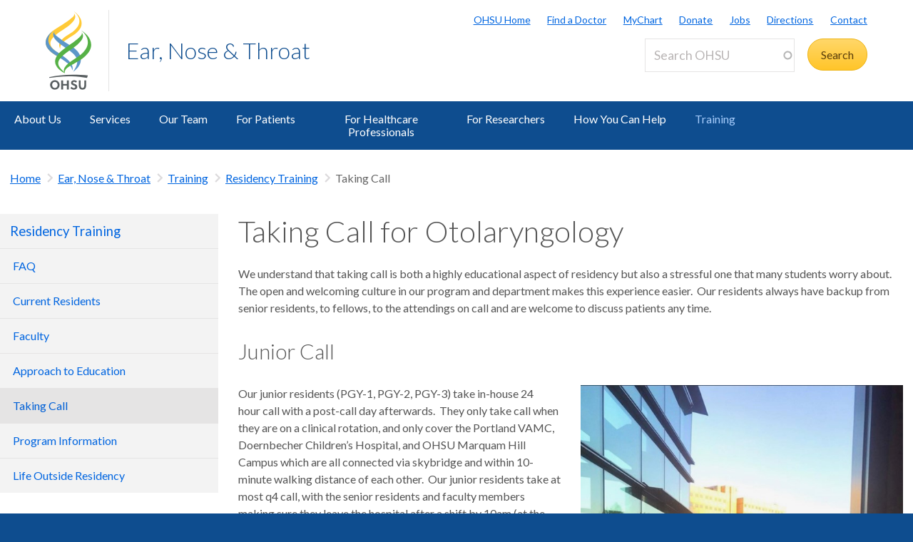

--- FILE ---
content_type: text/html; charset=UTF-8
request_url: https://www.ohsu.edu/ent/taking-call-otolaryngology
body_size: 13988
content:
<!DOCTYPE html>
<html lang="en" dir="ltr" class="no-js" data-status-code="200">
  <head>
    <title>Taking Call for Otolaryngology | OHSU</title>
      <meta charset="utf-8" />
<meta name="description" content="Information for new and incoming residents about the process and requirements for taking call as a resident" />
<link rel="canonical" href="https://www.ohsu.edu/ent/taking-call-otolaryngology" />
<meta name="Generator" content="Drupal 10 (https://www.drupal.org)" />
<meta name="MobileOptimized" content="width" />
<meta name="HandheldFriendly" content="true" />
<meta name="viewport" content="width=device-width, initial-scale=1.0" />
<meta name="Last-Modified" content="1756403421" />
<link rel="icon" href="/themes/custom/ohsu_digs/favicon.ico" type="image/vnd.microsoft.icon" />

    <script>

    window.dataLayer = window.dataLayer || [];

  const statusCode = document.documentElement.getAttribute('data-status-code');
  if (statusCode !== null ) {
    let pageError = false;
    successCodes = [
      '200',
      '403'
    ]
    if (!successCodes.includes(statusCode)) {
      pageError = true;
    }

    window.dataLayer.push({
      'event': 'initialPush',
      'pageError': pageError,
      'statusCode': statusCode,
      'location': document.title,
      'url': window.location.href
    });
  }
</script>

<script>

var loadGTM = function() {
    if (typeof jQuery !== 'undefined') {
    clearInterval(GTMtimer);
    // jQuery is defined. Let's go ahead and load the GTM script.
    (function(w,d,s,l,i){w[l]=w[l]||[];w[l].push({'gtm.start':
      new Date().getTime(),event:'gtm.js'});var f=d.getElementsByTagName(s)[0],
      j=d.createElement(s),dl=l!='dataLayer'?'&l='+l:'';j.async=true;j.src=
      'https://www.googletagmanager.com/gtm.js?id='+i+dl;f.parentNode.insertBefore(j,f);
      })(window,document,'script','dataLayer','GTM-PSRXC9B');
  }
}
var GTMtimer = setInterval(loadGTM, 200);

</script>
    <script src="https://www.googleoptimize.com/optimize.js?id=OPT-TT2KT8D"></script>    <link rel="stylesheet" media="all" href="/sites/default/files/css/css_8X5XZ6fBX5I6Qv_AnyL3IWrlCG7aQoElEw8HNgeqke0.css?delta=0&amp;language=en&amp;theme=ohsu_digs&amp;include=eJx1jksKQyEQBC8keiQZtaPC-MHWhNw-8EJINtk01bWqIKzRBSFMuLCBlAyaKIqeZLkP2F3QYEbh8almutvomz8_6wiiZsqSvGQWurTOFLVfY0-fJ2hlQTKErFi8zOrl7BFHm4oN98cbPrnR3rH3igfdtbaNdBQv_aFPAg" />
<link rel="stylesheet" media="all" href="/sites/default/files/css/css_JQBYFsUYrOgCFg1IPEUFfnbh3cIxDyfE5eMAMOR90KA.css?delta=1&amp;language=en&amp;theme=ohsu_digs&amp;include=eJx1jksKQyEQBC8keiQZtaPC-MHWhNw-8EJINtk01bWqIKzRBSFMuLCBlAyaKIqeZLkP2F3QYEbh8almutvomz8_6wiiZsqSvGQWurTOFLVfY0-fJ2hlQTKErFi8zOrl7BFHm4oN98cbPrnR3rH3igfdtbaNdBQv_aFPAg" />
<link rel="stylesheet" media="all" href="//fonts.googleapis.com/css?family=Lato:300,400,700" />
<link rel="stylesheet" media="all" href="/sites/default/files/css/css_yTCuEX4vPUCGsE2D0s-3LCA7tRS1W1xWVE3FFlA52lo.css?delta=3&amp;language=en&amp;theme=ohsu_digs&amp;include=eJx1jksKQyEQBC8keiQZtaPC-MHWhNw-8EJINtk01bWqIKzRBSFMuLCBlAyaKIqeZLkP2F3QYEbh8almutvomz8_6wiiZsqSvGQWurTOFLVfY0-fJ2hlQTKErFi8zOrl7BFHm4oN98cbPrnR3rH3igfdtbaNdBQv_aFPAg" />
<link rel="stylesheet" media="print" href="/sites/default/files/css/css_FOM66hdZwt3BHooopTt7fy9cIOcHo6c7iDjrgfGF9ug.css?delta=4&amp;language=en&amp;theme=ohsu_digs&amp;include=eJx1jksKQyEQBC8keiQZtaPC-MHWhNw-8EJINtk01bWqIKzRBSFMuLCBlAyaKIqeZLkP2F3QYEbh8almutvomz8_6wiiZsqSvGQWurTOFLVfY0-fJ2hlQTKErFi8zOrl7BFHm4oN98cbPrnR3rH3igfdtbaNdBQv_aFPAg" />
<link rel="stylesheet" media="all" href="/sites/default/files/css/css_BpVBa6owSpWRJsNll8_LhjCmKJXUjCz-61hWPoI7e2w.css?delta=5&amp;language=en&amp;theme=ohsu_digs&amp;include=eJx1jksKQyEQBC8keiQZtaPC-MHWhNw-8EJINtk01bWqIKzRBSFMuLCBlAyaKIqeZLkP2F3QYEbh8almutvomz8_6wiiZsqSvGQWurTOFLVfY0-fJ2hlQTKErFi8zOrl7BFHm4oN98cbPrnR3rH3igfdtbaNdBQv_aFPAg" />

    
    </head>

    
  
        
    
  <body class="page-ent-taking-call-otolaryngology section-ent type-basic_page template-interior-full-width path-group role--anonymous sidebar-first">

  <nav id="skip" class="skip-links" aria-label="OHSU skip navigation">
  <a href="#main-content" class="skip-links__link">
    Skip to main content
  </a>
  <a href="#nav-main" class="skip-links__link">
    Skip to main navigation
  </a>
</nav>
      <!-- Google Tag Manager (noscript) -->
<noscript>
  <iframe
    src="https://www.googletagmanager.com/ns.html?id=GTM-PSRXC9B"
    height="0"
    width="0"
    title="Intentionally blank"
    style="display:none;visibility:hidden"
    aria-hidden="true"></iframe>
</noscript>
<!-- End Google Tag Manager (noscript) -->
  
    
      <div class="dialog-off-canvas-main-canvas" data-off-canvas-main-canvas>
    
        



<div  id="block-views-block-alert-banner-site-wide-alert-block" class="block views-element-container">
  
    
      <div><div class="view view-alert-banner view-id-alert_banner view-display-id-site_wide_alert_block js-view-dom-id-75cf69e31adc72e6386643ef9d4cef0235861ca0914e6551a72dc70cc4e36046">
  
    
        <div class="view-filters">
      
    </div>
    
  
          </div>
</div>

  </div>


  
      <svg class="print-only logo--print" viewBox="-30 60 297.613 173.693" xmlns="http://www.w3.org/2000/svg">
  <path d="M103.778 240.634c-32.982 0-64.82 3.56-90.538 9.455l1.117 3.182c25.004-4.509 54.279-7.338 85.446-6.32 20.399.671 39.852 3.33 57.768 6.32l3.366-9.512c-17.802-2.33-37.053-3.125-57.16-3.125M43.457 62.519c73.743-45.254 66.855-50.554 64.076-54.634l.207-.14c5.38 4.588 18.799 24.092-41.512 61.59-54.8 34.074-58.325 55.269-33.883 77.162 6.188 5.543 8.168 6.31 18.348 12.464l-7.869 10.218c-11.928-7.544-90.468-48.847.633-106.66"/>
  <path d="M97.18 131.045C24.99 85.76 31.32 81.34 34.06 77.325l-.205-.142c-5.302 4.512-17.895 23.728 41.523 60.604 57.176 35.487 51.158 57.84 30.081 91.052.02.223-.277.396-.262.573 28.843-19.636 51.298-61.16-8.018-98.367"/>
  <path d="M55.845 143.005C46.83 122.823 50.48 110.417 92.18 84.72 156.567 45.027 118.67 8.456 108.423.133l.199-.126c11.955 6.704 61.342 49.981-5.892 92.144-30.843 19.365-49.687 30.685-46.885 50.854m57.059 36.208c-37.047 22.848-50.847 41.251-40.037 55.98-3.17-20.297 25.566-29.441 55.096-48.14 88.186-55.837 24.664-106.508 7.892-114.857l-.279.157c14.41 10.399 59.505 55.972-22.672 106.86"/>
  <path d="M101.178 225.295l-.012-.213c9.001-20.175-13.441-43.334-55.131-69.035-64.41-39.699-24.09-77.511-13.838-85.834l-2.6 1.914c-14.343 10.753-61.789 50.041 5.451 92.208 30.85 19.363 68.915 40.801 66.13 60.97"/>
  <path d="M78.493 135.837c68.04-45.252 60.822-52.029 58.268-56.126l.203-.131c4.959 4.581 19.645 24.14-36.003 61.628-64.484 43.467-64.297 58.56-30.698 89.145l2.623 4.916c-14.301-7.714-78.612-43.28 5.68-99.358m-43.42 132.114c-6.125 0-10.57 5.137-10.57 11.707 0 6.57 4.445 11.707 10.57 11.707 6.076 0 10.522-5.137 10.522-11.707 0-6.57-4.446-11.707-10.522-11.707m0 29.588c-10.275 0-18.13-8.003-18.13-17.881 0-9.88 7.855-17.883 18.13-17.883 10.225 0 18.08 8.002 18.08 17.883 0 9.878-7.855 17.88-18.08 17.88m45.957-.591v-14.819h-14.67v14.82h-7.065v-34.58h7.064v13.782h14.671v-13.781h7.064v34.578m20.21-29.145c-2.37 0-4.496 1.186-4.496 3.458 0 2.668 3.26 3.408 5.928 4.348 4.89 1.678 10.768 3.95 10.768 11.213 0 7.508-7.063 10.719-13.09 10.719-5.334 0-9.483-2.026-13.238-5.779l4.693-4.596c2.815 2.719 4.988 4.348 8.595 4.348 2.765 0 5.483-1.333 5.483-4.397 0-2.963-3.162-4.1-6.67-5.385-4.494-1.678-9.533-3.654-9.533-10.274 0-6.57 5.582-9.683 11.312-9.683 4.446 0 7.953 1.435 11.461 4.102l-4.05 5.038c-1.927-1.63-4.496-3.112-7.163-3.112m45.933 12.844c0 10.867-4.15 16.893-14.029 16.893-9.682 0-13.833-6.026-13.833-16.893v-18.277h7.064v19.215c0 6.62 2.668 9.78 6.868 9.78 4.197 0 6.865-3.16 6.865-9.78v-19.215h7.064"/>
</svg>

<header id="header" class="header site-header" aria-label="Site header">

  <div class="layout-full-width header-title-wrap ">

    <div class="title-bar-wrap">
      <div class="title-bar-inner-wrap">

        <div class="nav-home">
          <a href="/" title="OHSU Home" rel="home" class="nav-logo">
    <svg xmlns="http://www.w3.org/2000/svg" viewBox="0 0 174 298" role="img" aria-labelledby="logo--header">
    <title id="logo--header">OHSU Home</title>
    <desc>Link to OHSU Home</desc>
    <path class="logo__yellow logo__yellow-left" d="M43.457 62.519c73.743-45.254 66.855-50.554 64.076-54.634l.207-.14c5.38 4.588 18.799 24.092-41.512 61.59-54.8 34.074-58.325 55.269-33.883 77.162 6.188 5.543 8.168 6.31 18.348 12.464l-7.869 10.218c-11.928-7.544-90.468-48.847.633-106.66" fill="#ffca38"/>
    <path class="logo__yellow logo__yellow-inner" d="M55.845 143.005C46.83 122.823 50.48 110.417 92.18 84.72 156.567 45.027 118.67 8.456 108.423.133l.199-.126c11.955 6.704 61.342 49.981-5.892 92.144-30.843 19.365-49.687 30.685-46.885 50.854" fill="#ffca38"/>
    <path class="logo__blue logo__blue-inner" d="M97.18 131.045C24.99 85.76 31.32 81.34 34.06 77.325l-.205-.142c-5.302 4.512-17.895 23.728 41.523 60.604 57.176 35.487 51.158 57.84 30.081 91.052.02.223-.277.396-.262.573 28.843-19.636 51.298-61.16-8.018-98.367" fill="#5d97c9"/>
    <path class="logo__blue logo__blue-left" d="M101.178 225.295l-.012-.213c9.001-20.175-13.441-43.334-55.131-69.035-64.41-39.699-24.09-77.511-13.838-85.834l-2.6 1.914c-14.343 10.753-61.789 50.041 5.451 92.208 30.85 19.363 68.915 40.801 66.13 60.97" fill="#5d97c9"/>
    <path class="logo__green logo__green-right" d="M112.904 179.213c-37.047 22.848-50.847 41.251-40.037 55.98-3.17-20.297 25.566-29.441 55.096-48.14 88.186-55.837 24.664-106.508 7.892-114.857l-.279.157c14.41 10.399 59.505 55.972-22.672 106.86" fill="#56b146"/>
    <path class="logo__green logo__green-inner" d="M78.493 135.837c68.04-45.252 60.822-52.029 58.268-56.126l.203-.131c4.959 4.581 19.645 24.14-36.003 61.628-64.484 43.467-64.297 58.56-30.698 89.145l2.623 4.916c-14.301-7.714-78.612-43.28 5.68-99.358" fill="#56b146"/>
    <path class="logo__swoosh" d="M103.778 240.634c-32.982 0-64.82 3.56-90.538 9.455l1.117 3.182c25.004-4.509 54.279-7.338 85.446-6.32 20.399.671 39.852 3.33 57.768 6.32l3.366-9.512c-17.802-2.33-37.053-3.125-57.16-3.125" fill="#585e60"/>
    <path class="logo__letters" d="M35.146 268.025c-6.125 0-10.57 5.137-10.57 11.707 0 6.57 4.445 11.707 10.57 11.707 6.076 0 10.522-5.137 10.522-11.707 0-6.57-4.446-11.707-10.522-11.707m0 29.588c-10.275 0-18.13-8.003-18.13-17.881 0-9.88 7.855-17.883 18.13-17.883 10.225 0 18.08 8.002 18.08 17.883 0 9.878-7.855 17.88-18.08 17.88m45.957-.591v-14.819h-14.67v14.82h-7.065v-34.58h7.064v13.782h14.671v-13.781h7.064v34.578m20.21-29.145c-2.37 0-4.496 1.186-4.496 3.458 0 2.668 3.26 3.408 5.928 4.348 4.89 1.678 10.768 3.95 10.768 11.213 0 7.508-7.063 10.719-13.09 10.719-5.334 0-9.483-2.026-13.238-5.779l4.693-4.596c2.815 2.719 4.988 4.348 8.595 4.348 2.765 0 5.483-1.333 5.483-4.397 0-2.963-3.162-4.1-6.67-5.385-4.494-1.678-9.533-3.654-9.533-10.274 0-6.57 5.582-9.683 11.312-9.683 4.446 0 7.953 1.435 11.461 4.102l-4.05 5.038c-1.927-1.63-4.496-3.112-7.163-3.112m45.933 12.844c0 10.867-4.15 16.893-14.029 16.893-9.682 0-13.833-6.026-13.833-16.893v-18.277h7.064v19.215c0 6.62 2.668 9.78 6.868 9.78 4.197 0 6.865-3.16 6.865-9.78v-19.215h7.064" fill="#585e60"/>
  </svg></a>

          
<h1 class="header-title no-parent-url">
    <em class="header-title__name">
    <a class="header-title__link" href="/ent">Ear, Nose &amp; Throat</a>
  </em>
</h1>

        </div><!-- / .nav-home -->

        
<nav class="nav-utility">
      <div class="append-around-high-resolution" data-set="nav-tertiary-links"></div>
  
      <div class="append-around-high-resolution" data-set="search"></div>
  </nav><!-- / nav-utility -->

<div class="nav-options">
      <label for="search--trigger">
      <svg viewBox="0 0 15 15" xmlns="http://www.w3.org/2000/svg">
        <title>Search icon</title>
        <desc>Show search input</desc>
        <path d="M5.82 1.79a4.029 4.029 0 0 1 3.409 6.16l-.37.58-.51.41a3.97 3.97 0 0 1-2.529.9 4.029 4.029 0 0 1-4.031-4.02c0-2.22 1.81-4.03 4.031-4.03m0-1.79A5.825 5.825 0 0 0 0 5.82c0 3.21 2.609 5.81 5.82 5.81 1.389 0 2.659-.48 3.659-1.29.04.08.08.16.151.23l3.629 3.62a1.016 1.016 0 0 0 1.441 0c.399-.4.399-1.05 0-1.45l-3.62-3.62a.958.958 0 0 0-.34-.22c.569-.9.89-1.95.89-3.08C11.63 2.61 9.03 0 5.82 0"
        fill="#0e4d8f" fill-rule="evenodd"/>
      </svg>
    </label>
      <label for="main-nav--trigger" id="main-nav--trigger__label"><span>Menu</span></label>
</div><!-- / nav-options -->

      </div><!-- / title-bar-inner-wrap -->
    </div><!-- / title-bar-wrap -->

	</div><!-- / layout-full-width header-title-wrap -->


  <div class="layout-full-width nav-sticky">

        

<div class="layout-inner-wrap-flush append-around-low-resolution" data-set="search">

    <input
    aria-label="Toggle search form"
    id="search--trigger"
    class="search--trigger toggle-trigger"
    type="checkbox"
    value="Toggle search form" />

  <div class="form-site-search">
      



<div  data-drupal-selector="search-api-page-block-form-search-ohsu" id="block-header-search-form" class="block search-api-page-block-form-search-ohsu search-api-page-block-form search-form search-block-form container-inline">
  
    
      <form action="/search" method="get" id="search-api-page-block-form-search-ohsu" accept-charset="UTF-8">
  <div class="js-form-item form-item js-form-type-search-api-autocomplete form-type-search-api-autocomplete js-form-item-keys form-item-keys form-no-label form--site-search">
  <div class="input-group">
        

<input title="Enter the terms you wish to search for." data-drupal-selector="edit-keys" data-search-api-autocomplete-search="search_ohsu" class="form-autocomplete form-text form--site-search__input" data-autocomplete-path="/search_api_autocomplete/search_ohsu" type="text" id="edit-keys" name="keys" value="" size="15" maxlength="128" placeholder="Search OHSU" aria-label="Search OHSU" />



  </div>
  <label for="edit-keys" class="site-search__label">Enter keywords</label>
</div>
<div data-drupal-selector="edit-actions" class="form-actions js-form-wrapper form-wrapper" id="edit-actions"><input class="btn--site-search button js-form-submit form-submit" data-drupal-selector="edit-submit" type="submit" id="edit-submit" value="Search" />
</div>

</form>

  </div>


  </div>

</div><!-- / layout-inner-wrap-flush -->


    <div class="layout-inner-wrap-flush nav-wrap">

                      



<div  id="block-groupcontentsubmenublock" class="block">
  
    
      
<nav id="nav-main">
    <input
    type="checkbox"
    id="main-nav--trigger"
    aria-labelledby="main-nav--trigger__label"
    class="toggle-trigger main-nav--trigger" />

      
  
                          
    <ul class="nav-main">

    
            <li class="nav-main__item nav-main__item--is-parent nav-main__item--expanded">
        <a href="/ent/about-us" title="About Us" class="nav-main__link" hreflang="en" data-drupal-link-system-path="group/1091/content/24856">About Us</a>
                      
  
                          
    <ul class="nav-main__sub-list">

    
            <li class="nav-main__sub-item">
        <a href="/ent/contact" title="Contact Us" class="nav-main__sub-link" hreflang="en" data-drupal-link-system-path="group/1091/content/25376">Contact Us</a>
              </li>
    
            <li class="nav-main__sub-item nav-main__sub-item--collapsed">
        <a href="/ent/diversity-equity-inclusion-and-belonging" title="Diversity, Equity, and Inclusion" class="nav-main__sub-link" hreflang="en" data-drupal-link-system-path="group/1091/content/164841">Diversity, Equity, and Inclusion</a>
              </li>
        </ul>
  
              </li>
    
            <li class="nav-main__item nav-main__item--is-parent nav-main__item--expanded">
        <a href="/ent/ent-services" title="Services provided by Oregon Health and Science University Ear, Nose, and Throat" class="nav-main__link" hreflang="en" data-drupal-link-system-path="group/1091/content/24841">Services</a>
                      
  
                          
    <ul class="nav-main__sub-list">

    
            <li class="nav-main__sub-item nav-main__sub-item--collapsed">
        <a href="/ent/facial-plastic-reconstructive-surgery" title="Facial Plastic and Reconstructive Surgery" class="nav-main__sub-link" hreflang="en" data-drupal-link-system-path="group/1091/content/24846">Facial Plastic &amp; Reconstructive Surgery</a>
              </li>
    
            <li class="nav-main__sub-item nav-main__sub-item--collapsed">
        <a href="/ent/head-and-neck-surgery-cancer" title="Head and Neck Surgery/Cancer" class="nav-main__sub-link" hreflang="en" data-drupal-link-system-path="group/1091/content/31076">Head and Neck Surgery/Cancer</a>
              </li>
    
            <li class="nav-main__sub-item nav-main__sub-item--collapsed">
        <a href="/ent/hearing-balance-and-cochlear-implants" title="Hearing, Balance &amp; Cochlear Implants information and providers" class="nav-main__sub-link" hreflang="en" data-drupal-link-system-path="group/1091/content/31051">Hearing, Balance &amp; Cochlear Implants</a>
              </li>
    
            <li class="nav-main__sub-item nav-main__sub-item--collapsed">
        <a href="/ent/northwest-clinic-voice-and-swallowing" title="NW Clinic for Voice &amp; Swallowing" class="nav-main__sub-link" hreflang="en" data-drupal-link-system-path="group/1091/content/32321">NW Clinic for Voice &amp; Swallowing</a>
              </li>
    
            <li class="nav-main__sub-item nav-main__sub-item--collapsed">
        <a href="/ent/oregon-sinus-center" title="Oregon Sinus Center" class="nav-main__sub-link" hreflang="en" data-drupal-link-system-path="group/1091/content/33331">Oregon Sinus Center</a>
              </li>
    
            <li class="nav-main__sub-item nav-main__sub-item--collapsed">
        <a href="/ent/pediatric-ear-nose-throat" title="Pediatric Ear, Nose, &amp; Throat" class="nav-main__sub-link" hreflang="en" data-drupal-link-system-path="group/1091/content/35731">Pediatric Ear, Nose, &amp; Throat</a>
              </li>
    
            <li class="nav-main__sub-item">
        <a href="/ent/snoring-and-sleep-disorders" title="Snoring and Sleep Disorders" class="nav-main__sub-link" hreflang="en" data-drupal-link-system-path="group/1091/content/70046">Snoring and Sleep Disorders</a>
              </li>
    
            <li class="nav-main__sub-item nav-main__sub-item--collapsed">
        <a href="/ent/thyroid-and-parathyroid-center" title="Thyroid &amp; Parathyroid Center" class="nav-main__sub-link" hreflang="en" data-drupal-link-system-path="group/1091/content/39616">Thyroid &amp; Parathyroid Center</a>
              </li>
        </ul>
  
              </li>
    
            <li class="nav-main__item">
        <a href="/ent/our-team" title="Our Team" class="nav-main__link" hreflang="en" data-drupal-link-system-path="group/1091/content/24966">Our Team</a>
              </li>
    
            <li class="nav-main__item">
        <a href="/ent/patients" title="For Patients" class="nav-main__link" hreflang="en" data-drupal-link-system-path="group/1091/content/25351">For Patients</a>
              </li>
    
            <li class="nav-main__item">
        <a href="/ent/healthcare-professionals" title="For Healthcare Professionals" class="nav-main__link" hreflang="en" data-drupal-link-system-path="group/1091/content/25356">For Healthcare Professionals</a>
              </li>
    
            <li class="nav-main__item nav-main__item--is-parent nav-main__item--expanded">
        <a href="/ent/researchers" title="For Researchers" class="nav-main__link" hreflang="en" data-drupal-link-system-path="group/1091/content/25361">For Researchers</a>
                      
  
                          
    <ul class="nav-main__sub-list">

    
            <li class="nav-main__sub-item nav-main__sub-item--collapsed">
        <a href="/ent/clinical-research" title="Outcomes and Clinical Research" class="nav-main__sub-link" hreflang="en" data-drupal-link-system-path="group/1091/content/29436">Clinical Research</a>
              </li>
    
            <li class="nav-main__sub-item">
        <a href="/node/63291" title="Oregon Hearing Research Center" class="nav-main__sub-link" data-drupal-link-system-path="node/63291">OHRC Research</a>
              </li>
    
            <li class="nav-main__sub-item">
        <a href="/node/64671" title="Cochlear Implant and Hearing Aid Research Lab" class="nav-main__sub-link" data-drupal-link-system-path="node/64671">Cochlear Implant Research</a>
              </li>
        </ul>
  
              </li>
    
            <li class="nav-main__item">
        <a href="/ent/how-you-can-help" title="How You Can Help" class="nav-main__link" hreflang="en" data-drupal-link-system-path="group/1091/content/25371">How You Can Help</a>
              </li>
    
            <li class="nav-main__item nav-main__item--is-parent nav-main__item--expanded nav-main__item--active-trail">
        <a href="/ent/training" title="Training" class="nav-main__link" hreflang="en" data-drupal-link-system-path="group/1091/content/39676">Training</a>
                      
  
                          
    <ul class="nav-main__sub-list">

    
            <li class="nav-main__sub-item nav-main__sub-item--collapsed">
        <a href="/ent/fellowship-training" title="Fellowship Training" class="nav-main__sub-link" hreflang="en" data-drupal-link-system-path="group/1091/content/39736">Fellowship Training</a>
              </li>
    
            <li class="nav-main__sub-item nav-main__sub-item--collapsed">
        <a href="/ent/medical-student-education" title="Medical Student Education" class="nav-main__sub-link" hreflang="en" data-drupal-link-system-path="group/1091/content/40671">Medical Student Education</a>
              </li>
    
            <li class="nav-main__sub-item nav-main__sub-item--collapsed nav-main__sub-item--active-trail">
        <a href="/ent/welcome-ohsu-oto-hns" class="nav-main__sub-link" hreflang="en" data-drupal-link-system-path="group/1091/content/111661">Residency Training</a>
              </li>
        </ul>
  
              </li>
        </ul>
  

        <div class="mobile-only">
        <div class="append-around-low-resolution" data-set="nav-tertiary-links">
  <nav  id="block-nav-persistent" class="nav-tertiary block block-menu navigation menu--menu--persistent-header">

              

  
  
            <ul class="menu nav-tertiary__list">
                    <li class="menu-item nav-tertiary__item">
        <a href="https://www.ohsu.edu" title="OHSU Homepage" class="nav-tertiary__link">OHSU Home</a>
              </li>
                <li class="menu-item nav-tertiary__item">
        <a href="/health/find-a-doctor" title="Find a Doctor" class="nav-tertiary__link" data-drupal-link-system-path="group/466/content/109491">Find a Doctor</a>
              </li>
                <li class="menu-item nav-tertiary__item">
        <a href="https://mychartweb.ohsu.edu/mychart/" title="MyChart" class="nav-tertiary__link">MyChart</a>
              </li>
                <li class="menu-item nav-tertiary__item">
        <a href="https://give.ohsufoundation.org?utm_source=ohsu-edu&amp;utm_medium=referral&amp;utm_content=ohsu-header&amp;utm_campaign=ohsu_internal_promos" title="Donate to OHSU" class="nav-tertiary__link">Donate</a>
              </li>
                <li class="menu-item nav-tertiary__item">
        <a href="/human-resources" title="OHSU Jobs" class="nav-tertiary__link" data-drupal-link-system-path="group/261">Jobs</a>
              </li>
                <li class="menu-item nav-tertiary__item">
        <a href="/visit/locations-and-directions" title="Directions to OHSU" class="nav-tertiary__link" data-drupal-link-system-path="group/106/content/3636">Directions</a>
              </li>
                <li class="menu-item nav-tertiary__item">
        <a href="/about/contact-us" title="Contact OHSU" class="nav-tertiary__link" data-drupal-link-system-path="group/81/content/951">Contact</a>
              </li>
        </ul>
  


    
  </nav><!-- / nav-tertiary -->
</div> <!-- / append-around-low-resolution -->


    </div>
  </nav>


  </div>


      
    </div><!-- / layout-inner-wrap-flush.nav-wrap -->

  </div><!-- / layout-full-width.nav-sticky -->

</header>  
  <main class="layout-full-width main-content">

      


        
    <div class="layout-inner-wrap-flush">

          <div class="region region--highlighted">
        <aside class="region--highlighted__inner layout-full-width layout-container clearfix">
            <div data-drupal-messages-fallback class="hidden"></div>


        </aside>
      </div>
    
          <div class="region region--featured-top">
        <aside class="region--featured-top__inner layout-full-width layout-container clearfix">
            

        </aside>
      </div>
    
              <nav class="nav-breadcrumbs">
          



<div  id="block-groupcontentsubmenubreadcrumbsblock" class="block">
  
    
      

  
  
      <ul class="nav-breadcrumbs__list menu main__list">

            <li class="nav-breadcrumbs__item nav-breadcrumbs__item--1 menu-item main__item menu-item--active-trail">
        <a href="https://www.ohsu.edu/" class="main__link">Home</a>
      </li>

          
              <li class="nav-breadcrumbs__item nav-breadcrumbs__item--2 menu-item main__item menu-item--active-trail">
            <a href="/ent" title="Ear, Nose &amp; Throat" class="main__link" hreflang="en" data-drupal-link-system-path="group/1091">Ear, Nose &amp; Throat</a>
        </li>
                
              <li class="nav-breadcrumbs__item nav-breadcrumbs__item--3 menu-item main__item menu-item--active-trail">
            <a href="/ent/training" title="Training" class="main__link" hreflang="en" data-drupal-link-system-path="group/1091/content/39676">Training</a>
        </li>
                
              <li class="nav-breadcrumbs__item nav-breadcrumbs__item--4 menu-item main__item menu-item--active-trail">
            <a href="/ent/welcome-ohsu-oto-hns" class="main__link" hreflang="en" data-drupal-link-system-path="group/1091/content/111661">Residency Training</a>
        </li>
                
                      <li class="nav-breadcrumbs__item nav-breadcrumbs__item--5 menu-item main__item menu-item--active-trail nav-breadcrumbs__item--active nav-active">
          Taking Call
        </li>
              </ul>
  


  </div>


      </nav>
    
          <div class="layout-secondary">
          
<div id="sidebarNavigationWrapper">
  <h3 class="nav-sidebar__section-heading">
    <a href="/ent/welcome-ohsu-oto-hns">Residency Training</a>
  </h3>

      <a class="nav-sidebar__toggle ga-nav-plus" href="#">Residency Training</a>

    
  

<div  id="block-healthgroupsubmenusidebarblock" class="block">
  
    
      



<nav id="nav-sidebar" class="nav-sidebar__wrap">
      
      
                          
    <ul class="nav-sidebar">

                <li class="nav-sidebar__item">
        <a href="/ent/general-ent-application-faq" class="nav-sidebar__link" hreflang="en" data-drupal-link-system-path="group/1091/content/115671">FAQ</a>
              </li>
                <li class="nav-sidebar__item">
        <a href="/ent/otolaryngology-program-residents" title="Current Residents" class="nav-sidebar__link" hreflang="en" data-drupal-link-system-path="group/1091/content/43696">Current Residents</a>
              </li>
                <li class="nav-sidebar__item nav-sidebar__item--is-parent">
        <a href="/ent/faculty-0" class="nav-sidebar__link" hreflang="en" data-drupal-link-system-path="group/1091/content/115151">Faculty</a>
                      
      
                          
    <ul class="nav-sidebar__sub-list">

                <li class="nav-sidebar__sub-item">
        <a href="/ent/otolaryngology-faculty" title="Video Interviews" class="nav-sidebar__sub-link" hreflang="en" data-drupal-link-system-path="group/1091/content/174751">Meet the Faculty</a>
              </li>
        </ul>
  
              </li>
                <li class="nav-sidebar__item nav-sidebar__item--is-parent">
        <a href="/ent/approach-education" class="nav-sidebar__link" hreflang="en" data-drupal-link-system-path="group/1091/content/114961">Approach to Education</a>
                      
      
                          
    <ul class="nav-sidebar__sub-list">

                <li class="nav-sidebar__sub-item">
        <a href="/ent/resident-research" class="nav-sidebar__sub-link" hreflang="en" data-drupal-link-system-path="group/1091/content/111846">Resident Research</a>
              </li>
        </ul>
  
              </li>
                <li class="nav-sidebar__item nav-sidebar__item--expanded nav-open nav-sidebar__item--active-trail nav-sidebar__item--active nav-active">
        <a href="/ent/taking-call-otolaryngology" class="nav-sidebar__link is-active" hreflang="en" data-drupal-link-system-path="group/1091/content/115541" aria-current="page">Taking Call</a>
              </li>
                <li class="nav-sidebar__item nav-sidebar__item--is-parent">
        <a href="/ent/program-information" class="nav-sidebar__link" hreflang="en" data-drupal-link-system-path="group/1091/content/115681">Program Information</a>
                      
      
                          
    <ul class="nav-sidebar__sub-list">

                <li class="nav-sidebar__sub-item">
        <a href="/ent/program-staff-and-leadership" class="nav-sidebar__sub-link" hreflang="en" data-drupal-link-system-path="group/1091/content/111731">Staff and Leadership</a>
              </li>
                <li class="nav-sidebar__sub-item">
        <a href="/ent/residency-program-aims-activities" class="nav-sidebar__sub-link" hreflang="en" data-drupal-link-system-path="group/1091/content/85381">Aims &amp; Activities</a>
              </li>
                <li class="nav-sidebar__sub-item">
        <a href="/ent/resident-wellness" class="nav-sidebar__sub-link" hreflang="en" data-drupal-link-system-path="group/1091/content/115301">Resident Wellness</a>
              </li>
                <li class="nav-sidebar__sub-item">
        <a href="/ent/applying-and-interviewing-ohsu" class="nav-sidebar__sub-link" hreflang="en" data-drupal-link-system-path="group/1091/content/116231">Applying and Interviewing</a>
              </li>
                <li class="nav-sidebar__sub-item">
        <a href="/ent/diversity-equity-inclusion-and-belonging-education" class="nav-sidebar__sub-link" hreflang="en" data-drupal-link-system-path="group/1091/content/166191">Diversity, Equity, and Inclusion</a>
              </li>
        </ul>
  
              </li>
                <li class="nav-sidebar__item">
        <a href="/ent/life-outside-residency" class="nav-sidebar__link" hreflang="en" data-drupal-link-system-path="group/1091/content/111856">Life Outside Residency</a>
              </li>
        </ul>
  
</nav>


  </div>
</div>



      </div>
    
    
      <article class="layout-primary">
        <a id="main-content" tabindex="-1"></a>
          <div class="region region--content">
    



<div  id="block-ohsu-digs-content" class="block">
  
    
      <div class="group-content group-content--full">

    
        

    <div>
        
<article class="node-moderation-state--published node node--type-basic-page node--view-mode-default clearfix">

    
      <header class="node__header">
    
      <h1 class="node__title">
        
  Taking Call for Otolaryngology

      </h1>
    
  </header>
    <div class="node__content clearfix">
        

  <div id="section-1223001" class="paragraph paragraph--type--text-block paragraph--view-mode--default">
          
  <p>We understand that taking call is both a highly educational aspect of residency but also a stressful one that many students worry about.&nbsp; The open and welcoming culture in our program and department makes this experience easier.&nbsp; Our residents always have backup from senior residents, to fellows, to the attendings on call and are welcome to discuss patients any time.&nbsp; </p>




      </div>

  

  <div id="section-1228261" class="paragraph paragraph--type--p-heading-main paragraph--view-mode--default">
          
  <h2>Junior Call</h2>




      </div>

  



    
<section class="image-with-text image-with-text--right-aligned">
                
<figure  id="section-1228271" class="image-with-text__image" >
                
  
<picture
   class="image-with-text__image__image"
>
      
<img
   class="image-with-text__image__img"
      src="/sites/default/files/2020-09/On%20Call.jpg"
      alt="on call photo"
    />
</picture>
        
      <figcaption  class="image-with-text__image__caption">
      The view from the resident call room at dusk
    </figcaption>
  </figure>
                                <div class="image-with-text__content">
              
  <p>Our junior residents (PGY-1, PGY-2, PGY-3) take in-house&nbsp;24 hour&nbsp;call with a post-call day afterwards.&nbsp; They only take call when they are on a clinical rotation, and only cover the Portland VAMC, Doernbecher Children’s Hospital, and OHSU Marquam Hill Campus which are all connected via skybridge and within 10-minute walking distance of each other.&nbsp; Our junior residents take at most q4 call, with the senior residents and faculty members making sure they leave the hospital after a shift by 10am (at the latest) and have a full day post call to rest and recuperate.&nbsp; While on call residents have immediately available backup from senior residents, fellows, and attendings, so they are rarely alone in the experience.&nbsp;</p>




          </div>
</section>

  

  <div id="section-1223011" class="paragraph paragraph--type--text-block paragraph--view-mode--default">
          
  <h2>Senior Call</h2>




  <p>Our senior residents (PGY-4, PGY-5) are on backup home-call one week at a time when they are on an OHSU or VA rotation, they are removed from the call pool when they are on a rotation at Kaiser or Legacy Emanuel.&nbsp; They are always willing and welcoming to receiving a call from their junior counterpart.</p>




      </div>

  

  <div id="section-1223016" class="paragraph paragraph--type--text-block paragraph--view-mode--default">
          
  <h2>Trauma Call</h2>




  <p>The department covers facial trauma call 10 days out of every month.&nbsp; This experience prepares our residents to cover call for hospitals in their future careers and also helps them hone their reconstructive skill set.&nbsp; During the day this schedule is covered by the resident on the facial plastic surgery rotation, and is covered by the junior and senior on call at night.&nbsp;</p>




      </div>

  

  <div id="section-1228276" class="paragraph paragraph--type--text-block paragraph--view-mode--default">
          
  <h2>Day Consults</h2>




  <p>To support the junior resident on call’s educational experience day consults are taken by the PGY-1 on the Head and Neck Surgery Rotation after that resident has met the graduated responsibility requirements that the program has developed. When there isn’t a PGY-1 on this service or it’s too early in the year then day consults are covered on a rolling basis by the residents on other services.</p>




      </div>


    </div>

  
</article>

    </div>

</div>

  </div>

  </div>

      </article>

      
    </div>
  </main> <!-- /.layout-full-width .main-content -->
  



<footer class="site-footer">
  <div class="layout-inner-wrap">
    <div class="footer-about site-footer__about">
      <a href="/" class="ga-nav-footer ga-nav-footer__logo footer-logo site-footer__logo">
        <svg xmlns="http://www.w3.org/2000/svg" viewBox="0 0 173.693 297.613"  role="img" aria-labelledby="ohsu-logo-footer">
          <title id="ohsu-logo-footer">OHSU flame logo in white</title>
          <g fill="#fff">
            <path d="M103.778 240.634c-32.982 0-64.82 3.56-90.538 9.455l1.117 3.182c25.004-4.509 54.279-7.338 85.446-6.32 20.399.671 39.852 3.33 57.768 6.32l3.366-9.512c-17.802-2.33-37.053-3.125-57.16-3.125M43.457 62.519c73.743-45.254 66.855-50.554 64.076-54.634l.207-.14c5.38 4.588 18.799 24.092-41.512 61.59-54.8 34.074-58.325 55.269-33.883 77.162 6.188 5.543 8.168 6.31 18.348 12.464l-7.869 10.218c-11.928-7.544-90.468-48.847.633-106.66"/>
            <path d="M97.18 131.045C24.99 85.76 31.32 81.34 34.06 77.325l-.205-.142c-5.302 4.512-17.895 23.728 41.523 60.604 57.176 35.487 51.158 57.84 30.081 91.052.02.223-.277.396-.262.573 28.843-19.636 51.298-61.16-8.018-98.367"/>
            <path d="M55.845 143.005C46.83 122.823 50.48 110.417 92.18 84.72 156.567 45.027 118.67 8.456 108.423.133l.199-.126c11.955 6.704 61.342 49.981-5.892 92.144-30.843 19.365-49.687 30.685-46.885 50.854m57.059 36.208c-37.047 22.848-50.847 41.251-40.037 55.98-3.17-20.297 25.566-29.441 55.096-48.14 88.186-55.837 24.664-106.508 7.892-114.857l-.279.157c14.41 10.399 59.505 55.972-22.672 106.86"/>
            <path d="M101.178 225.295l-.012-.213c9.001-20.175-13.441-43.334-55.131-69.035-64.41-39.699-24.09-77.511-13.838-85.834l-2.6 1.914c-14.343 10.753-61.789 50.041 5.451 92.208 30.85 19.363 68.915 40.801 66.13 60.97"/>
            <path d="M78.493 135.837c68.04-45.252 60.822-52.029 58.268-56.126l.203-.131c4.959 4.581 19.645 24.14-36.003 61.628-64.484 43.467-64.297 58.56-30.698 89.145l2.623 4.916c-14.301-7.714-78.612-43.28 5.68-99.358m-43.42 132.114c-6.125 0-10.57 5.137-10.57 11.707 0 6.57 4.445 11.707 10.57 11.707 6.076 0 10.522-5.137 10.522-11.707 0-6.57-4.446-11.707-10.522-11.707m0 29.588c-10.275 0-18.13-8.003-18.13-17.881 0-9.88 7.855-17.883 18.13-17.883 10.225 0 18.08 8.002 18.08 17.883 0 9.878-7.855 17.88-18.08 17.88m45.957-.591v-14.819h-14.67v14.82h-7.065v-34.58h7.064v13.782h14.671v-13.781h7.064v34.578m20.21-29.145c-2.37 0-4.496 1.186-4.496 3.458 0 2.668 3.26 3.408 5.928 4.348 4.89 1.678 10.768 3.95 10.768 11.213 0 7.508-7.063 10.719-13.09 10.719-5.334 0-9.483-2.026-13.238-5.779l4.693-4.596c2.815 2.719 4.988 4.348 8.595 4.348 2.765 0 5.483-1.333 5.483-4.397 0-2.963-3.162-4.1-6.67-5.385-4.494-1.678-9.533-3.654-9.533-10.274 0-6.57 5.582-9.683 11.312-9.683 4.446 0 7.953 1.435 11.461 4.102l-4.05 5.038c-1.927-1.63-4.496-3.112-7.163-3.112m45.933 12.844c0 10.867-4.15 16.893-14.029 16.893-9.682 0-13.833-6.026-13.833-16.893v-18.277h7.064v19.215c0 6.62 2.668 9.78 6.868 9.78 4.197 0 6.865-3.16 6.865-9.78v-19.215h7.064"/>
          </g>
        </svg>
      </a>

            



<div  id="block-footerabout-2" class="block">
  
    
      
  <p>Oregon Health &amp; Science University is dedicated to improving the health and quality of life for all Oregonians through excellence, innovation and leadership in health care, education and research.</p>
<p>© 2001-2025 Oregon Health &amp; Science University. OHSU is an equal opportunity affirmative action institution.</p>
<p><a class="ga-nav-footer ga-nav-footer__about" href="/information-technology/ohsu-notice-privacy-practices">Notice of Privacy Practices</a><br><br />
<a class="ga-nav-footer ga-nav-footer__about" href="/health/inclusive-patient-care-and-communication ">Notice of Nondiscrimination </a></p>




  </div>


      </div>

    <nav class="site-footer__nav footer-nav">
      <div class="footer-nav-column site-footer__nav-column">
              



<div  id="block-footermenu1-2" class="block">
  
    
      
  <ul class="footer-nav-list">
<li><a class="ga-nav-footer" href="https://www.ohsu.edu">OHSU Home</a></li>
<li><a class="ga-nav-footer" href="/about/contact-us">Contact</a></li>
<li><a href="/español">Español</a></li>
<li><a href="/ru">Russian&nbsp;|&nbsp;Русский</a></li>
</ul>
<h5 class="footer-nav-header"><a class="ga-nav-footer" href="/about">About OHSU</a></h5>
<ul class="footer-nav-list">
<li><a class="ga-nav-footer" href="/visit">Maps and Directions</a></li>
<li><a class="ga-nav-footer" href="/human-resources">Jobs</a></li>
<li><a class="ga-nav-footer" href="https://give.ohsufoundation.org?utm_source=ohsu-edu&amp;utm_medium=referral&amp;utm_content=ohsu-footer&amp;utm_campaign=ohsu_internal_promos">Make a Gift</a></li>
<li><a class="ga-nav-footer" href="/about/accessibility-ohsu">Accessibility</a></li>
<li><a class="ga-nav-footer" href="/integrity-department">Integrity</a></li>
<li><a href="https://www.ohsu.edu/diversity-equity-inclusion-belonging">Diversity and Inclusion</a></li>
<li><a class="ga-nav-footer" href="/office-of-civil-rights-investigations-and-compliance">Office of Civil Rights Investigations and Compliance</a></li>
<li><a class="ga-nav-footer" href="/title-ix">Title IX</a></li>
<li><a class="ga-nav-footer" href="/visitors-and-volunteers">Volunteer</a></li>
</ul>




  </div>


        </div>
      <div class="footer-nav-column site-footer__nav-column">
              



<div  id="block-footermenu2-2" class="block">
  
    
      
  <h5 class="footer-nav-header"><a class="ga-nav-footer" href="/health/patients-and-visitors">Patient Resources</a></h5>
<ul class="footer-nav-list">
<li><a class="ga-nav-footer" href="/health/billing-and-insurance">Billing and Insurance</a></li>
<li><a class="ga-nav-footer" href="/health/find-a-doctor">Find a Doctor</a></li>
<li><a class="ga-nav-footer" href="/health/find-health-care-services">Find a Clinic</a></li>
<li><a class="ga-nav-footer" href="/health/patients-and-visitors">For Patients and Visitors</a></li>
<li><a class="ga-nav-footer" href="/health/clinical-trials">Clinical Trials</a></li>
<li><a href="/health/billing-and-insurance">Price Transparency</a></li>
</ul>
<h5 class="footer-nav-header"><a class="ga-nav-footer" href="/research-innovation">Research</a></h5>
<ul class="footer-nav-list">
<li><a class="ga-nav-footer" href="/research-innovation/resources-researchers">About</a></li>
<li><a class="ga-nav-footer" href="/research-innovation">Administration</a></li>
<li><a class="ga-nav-footer" href="/research-innovation/our-community">Centers and Institutes</a></li>
<li><a class="ga-nav-footer" href="/research-cores">Cores and Shared Resources</a></li>
<li><a class="ga-nav-footer" href="/library">Library</a></li>
<li><a class="ga-nav-footer" href="/innovates">OHSU Innovates</a></li>
<li><a class="ga-nav-footer" href="/research-innovation/ohsu-experts">Research Expertise</a></li>
</ul>




  </div>


        </div>
      <div class="footer-nav-column site-footer__nav-column">
              



<div  id="block-c19chatbot" class="block">
  
    
      
  <div id="guide"></div>
<script src="https://guide.loyalhealth.com/client/client.bundle.js" data-id="guide-client-id" data-value="4957efc6-a6f0-4b30-8a55-0b799ffec241" async>
</script><script>console.log('C19 Chat Bot Block Loaded');</script>



  </div>




<div  id="block-footermenu3-2" class="block">
  
    
      
  <h5 class="footer-nav-header"><a class="ga-nav-footer" href="/education">Academics</a></h5>
<ul class="footer-nav-list">
<li><a class="ga-nav-footer" href="/school-of-medicine">School of Medicine</a></li>
<li><a class="ga-nav-footer" href="/school-of-nursing">School of Nursing</a></li>
<li><a class="ga-nav-footer" href="/school-of-dentistry">School of Dentistry</a></li>
<li><a class="ga-nav-footer" href="https://ohsu-psu-sph.org/">School of Public Health</a></li>
<li><a class="ga-nav-footer" href="https://pharmacy.oregonstate.edu/">College of Pharmacy</a></li>
<li><a class="ga-nav-footer" href="/education/academics-and-admissions">Admissions</a></li>
<li><a class="ga-nav-footer" href="/education/registrar-and-financial-aid">Student Services</a></li>
</ul>
<h5 class="footer-nav-header"><a class="ga-nav-footer" href="/human-resources">For Employees</a></h5>
<ul class="footer-nav-list">
<li><a class="ga-nav-footer" href="https://o2.ohsu.edu/">O2 Intranet</a></li>
<li><a class="ga-nav-footer" href="http://outlook.office.com">Email</a></li>
<li><a class="ga-nav-footer" href="https://portal.ohsu.edu">Connecting Off-Campus</a></li>
</ul>




  </div>


        </div>
      <div class="footer-nav-column site-footer__nav-column">
        <svg xmlns="http://www.w3.org/2000/svg" class="oui-footer-icons-sprite">
  <symbol viewBox="0 0 49 49" id="icon-svg-braille">
    <title>OHSU Braille services</title>
    <path d="M.5 24.5a24 24 0 1 1 48.02 0 24 24 0 1 1-48.03 0Z" fill="#1C355E"/>
    <path d="M24.5 49.01C11 49.01 0 38.01 0 24.51 0 11 11 .02 24.5.02S49 11 49 24.52c0 13.5-11 24.49-24.5 24.49Zm0-48.07a23.57 23.57 0 0 0 0 47.13 23.57 23.57 0 0 0 0-47.13Z" fill="#D7D2C5"/>
    <path d="M24.5 46.2a21.7 21.7 0 0 1 0-43.37 21.7 21.7 0 0 1 21.69 21.69A21.72 21.72 0 0 1 24.5 46.2Zm0-42.44a20.76 20.76 0 0 0 0 41.5c11.44 0 20.75-9.3 20.75-20.74A20.78 20.78 0 0 0 24.5 3.76Z" fill="#D7D2C5"/>
    <path d="M19.5 12.38a2.5 2.5 0 0 1 2.5 2.5 2.5 2.5 0 0 1-2.5 2.5 2.5 2.5 0 0 1-2.5-2.5 2.5 2.5 0 0 1 2.5-2.5Zm10 0a2.5 2.5 0 0 1 2.5 2.5 2.5 2.5 0 0 1-2.5 2.5 2.5 2.5 0 0 1-2.5-2.5 2.5 2.5 0 0 1 2.5-2.5Zm-10 9.1a2.5 2.5 0 0 1 2.5 2.5 2.5 2.5 0 0 1-2.5 2.5 2.5 2.5 0 0 1-2.5-2.5 2.5 2.5 0 0 1 2.5-2.5Zm10 0a2.5 2.5 0 0 1 2.5 2.5 2.5 2.5 0 0 1-2.5 2.5 2.5 2.5 0 0 1-2.5-2.5 2.5 2.5 0 0 1 2.5-2.5Zm-10 9.09a2.5 2.5 0 0 1 2.5 2.5 2.5 2.5 0 0 1-2.5 2.5 2.5 2.5 0 0 1-2.5-2.5 2.5 2.5 0 0 1 2.5-2.5Zm10 0a2.5 2.5 0 0 1 2.5 2.5 2.5 2.5 0 0 1-2.5 2.5 2.5 2.5 0 0 1-2.5-2.5 2.5 2.5 0 0 1 2.5-2.5Z" fill="#D7D2C5"/>
  </symbol>
  <symbol viewBox="0 0 49 49" id="icon-svg-sign">
    <title>OHSU sign language services</title>
    <path d="M.5 24.5a24 24 0 1 1 48.02 0 24 24 0 1 1-48.03 0Z" fill="#1C355E"/>
    <path d="M24.5 49A24.51 24.51 0 0 1 0 24.53 24.53 24.53 0 0 1 24.5 0C38 0 49 11 49 24.5S38 49 24.5 49Zm0-48.06a23.57 23.57 0 0 0 0 47.13 23.57 23.57 0 0 0 0-47.13Z" fill="#D7D2C5"/>
    <path d="M24.5 46.2a21.7 21.7 0 0 1 0-43.37 21.7 21.7 0 0 1 21.69 21.69A21.73 21.73 0 0 1 24.5 46.21Zm0-42.44a20.76 20.76 0 0 0 0 41.5 20.76 20.76 0 0 0 0-41.5Z" fill="#D7D2C5"/>
    <path d="M42.16 21.26a10.3 10.3 0 0 0-1.37-3.74c-.14-.22-.25-.24-.45-.1-.25.16-.52.29-.79.43a6.52 6.52 0 0 1-4.85.71 3.26 3.26 0 0 0-1.95.16c-1.57.58-3.11 1.24-4.77 1.54-.75.13-1.34.5-1.62 1.22l-.98 2.53c-.12.29-.31.64.08.9.07.05.02.15 0 .21-.3.8-.2 1.62-.18 2.44 0 .3.11.57.36.76.87.68 1.73 1.36 2.64 1.97.3.2.62.3.99.28 1.22-.06 2.46-.04 3.58-.79-.04.23-.08.38-.23.5-.74.57-1.48 1.16-2.26 1.69-.24.16-.48.25-.77.26-.43 0-.86-.03-1.27.07-.62.16-1.07-.02-1.5-.47a2.54 2.54 0 0 0-1.25-.75c-.43-.1-1.03.24-1.22.72-.18.44.25.54.48.72.38.3.84.53 1.17.9.42.45.9.78 1.53.79.97.01 1.95.18 2.91-.12.85-.26 1.68-.6 2.5-.95.05-.07.16-.14.2-.08.06.09-.06.12-.13.15-.73.61-1.54 1.12-2.2 1.83a.35.35 0 0 1-.14.1c-1 .3-1.9.82-2.94.98-.31.04-.61.14-.92.22-.3.1-.53.28-.68.56-.12.24-.15.49 0 .73.15.23.37.29.63.27.3-.03.6-.06.9-.11.68-.13 1.38-.13 2.06-.38a14.2 14.2 0 0 0 4.5-2.68c.14-.11.26-.24.49-.28-.14.4-.38.69-.6.98-.68.86-1.36 1.73-2.06 2.57a1.1 1.1 0 0 0-.09 1.37c.22.33.45.34.7.03a47.67 47.67 0 0 1 2.65-3.02c.46-.49.83-1.03 1.12-1.63a5.5 5.5 0 0 1 .97-1.43c.24-.25.4-.54.55-.85.64-1.22.98-2.55 1.4-3.87.45-1.46 1.06-2.83 2.65-3.43.21-.07.2-.24.23-.4.12-1.18.13-2.35-.07-3.51Zm-10.72 6.26c-.62.18-1.22.4-1.78.71-.15.1-.25.1-.4-.03a5.22 5.22 0 0 0-1.67-1c-.13-.05-.2-.11-.24-.26-.2-.66-.38-1.33-.87-1.85-.1-.1-.04-.16.04-.22a4.91 4.91 0 0 0 1.5-1.92c.07-.16.18-.21.35-.19.98.16 1.95.1 2.88-.27.12-.05.2-.01.26.1.36.68.9 1.2 1.46 1.7.18.17.31.37.33.6a2.62 2.62 0 0 1-1.86 2.63Zm-15.01-8.79c.75-.62 1.52-1.2 2.32-1.74.2-.15.42-.21.67-.22.58-.04 1.16.02 1.74-.1.24-.04.43.04.61.2.45.4.9.82 1.47 1.04.35.12.66.1.96-.13.66-.5.67-.82-.02-1.26a7.7 7.7 0 0 1-1.45-1.14c-.16-.17-.34-.35-.59-.4a7.67 7.67 0 0 0-3.4-.1c-.87.22-1.7.58-2.53.93l-.31.17c.03-.18.13-.21.21-.26.7-.6 1.48-1.08 2.1-1.77.07-.1.19-.1.29-.14 1.16-.41 2.31-.88 3.55-1.07.39-.06.68-.3.84-.67.22-.47-.03-.96-.52-.93-.87.04-1.77.1-2.61.33-1 .28-1.92.76-2.83 1.26-.81.45-1.5 1.07-2.23 1.6-.12.1-.23.2-.45.23l.34-.54c.75-1.04 1.6-2 2.38-3 .36-.45.36-.98.04-1.4-.21-.29-.41-.33-.6-.04-.37.53-.87.94-1.27 1.44-.43.52-.84 1.05-1.33 1.53a6.3 6.3 0 0 0-1.26 1.76c-.2.4-.41.8-.72 1.12-.58.61-.9 1.36-1.23 2.11-.5 1.14-.7 2.38-1.17 3.53-.45 1.12-.98 2.2-2.2 2.68-.35.14-.45.36-.48.7-.1 1.08-.1 2.15.08 3.22.22 1.36.63 2.64 1.37 3.82.13.2.24.26.45.12.3-.19.61-.35.92-.5a6.41 6.41 0 0 1 4.76-.64c.6.16 1.19.11 1.77-.1 1.66-.6 3.3-1.3 5.04-1.64a1.96 1.96 0 0 0 1.61-1.47c.22-.74.53-1.44.82-2.15.13-.3.4-.67-.03-.98-.03-.02-.03-.12-.02-.17.3-.78.2-1.6.2-2.4 0-.37-.13-.65-.42-.87-.6-.47-1.23-.9-1.8-1.41-.83-.75-1.78-.9-2.85-.77-.86.1-1.7.18-2.45.7-.02-.23.09-.36.23-.48Zm1.3 2.73a6.4 6.4 0 0 0 1.58-.62c.18-.1.3-.11.47.04.48.4 1.02.73 1.63.92.17.06.21.16.25.3.2.67.39 1.33.86 1.86.1.1.05.16-.04.23a4.85 4.85 0 0 0-1.52 1.94c-.06.14-.16.2-.32.17a5.15 5.15 0 0 0-2.85.21c-.15.06-.24.02-.32-.12a6 6 0 0 0-1.4-1.6 1.02 1.02 0 0 1-.38-.71c.3-1.3.43-2.2 2.05-2.62Z" fill="#D7D2C5"/>
  </symbol>
  <symbol viewBox="0 0 49 49" id="icon-svg-interpreters">
    <title>OHSU interpreter services</title>
    <path d="M.5 24.5a24 24 0 1 1 48.02 0 24 24 0 1 1-48.03 0Z" fill="#1C355E"/>
    <path d="M24.5 49A24.51 24.51 0 0 1 0 24.53 24.53 24.53 0 0 1 24.5 0C38 0 49 11 49 24.5S38 49 24.5 49Zm0-48.06a23.57 23.57 0 0 0 0 47.13 23.57 23.57 0 0 0 0-47.13Z" fill="#D7D2C5"/>
    <path d="M24.5 46.2a21.7 21.7 0 0 1 0-43.37 21.7 21.7 0 0 1 21.69 21.69A21.73 21.73 0 0 1 24.5 46.21Zm0-42.44a20.76 20.76 0 0 0 0 41.5 20.76 20.76 0 0 0 0-41.5Z" fill="#D7D2C5"/>
    <path d="M12 18.93a1.9 1.9 0 1 1 0 3.8 1.9 1.9 0 0 1 0-3.8Zm-.03 6.56c.69 0 1.09-.26 1.1-2.15H10.9c.01 1.9.38 2.15 1.07 2.15Z" fill="#D7D2C5"/>
    <path d="M14.56 26.35h.69v5.3c0 .46.37.84.83.84.46 0 .82-.38.82-.84v-5.88c0-1.34-1.1-2.43-2.44-2.43h-.86c0 1.85-.54 2.63-1.34 2.63v2.14c.24.1.4.33.4.6 0 .37-.29.67-.65.67a.65.65 0 0 1-.66-.65c0-.28.17-.5.4-.6v-2.15c-.83 0-1.35-.86-1.35-2.64h-.82c-1.34 0-2.54 1.09-2.54 2.43v5.88c0 .46.37.84.82.84.46 0 .84-.38.84-.84v-5.3h.68v6.68h5.18v-6.68Zm10.04-18a2.5 2.5 0 1 1 0 5.01 2.5 2.5 0 0 1 0-5Zm3.81 9.12h-.63v19.71a1.4 1.4 0 1 1-2.82 0v-12.2h-.72v12.2a1.4 1.4 0 1 1-2.82 0V17.47h-.64v7.27a1.08 1.08 0 0 1-2.15 0V16.7c0-1.77 1.27-2.78 3-2.78h5.94c1.73 0 3 1 3 2.78v8.04a1.08 1.08 0 0 1-2.15 0v-7.27Zm-17.57-1.04.38.62c.9-.57 2.09-.3 2.65.6l.62-.4a2.65 2.65 0 0 0-3.65-.82Zm1.75-2.93.24.68c1-.34 2.1.18 2.44 1.18l.68-.24a2.64 2.64 0 0 0-3.36-1.63Zm2.37-2.48.08.73a1.9 1.9 0 0 1 2.1 1.7l.73-.08a2.65 2.65 0 0 0-2.91-2.35Zm2.77-1.14A1.92 1.92 0 0 1 19.41 12l.72.1a2.65 2.65 0 0 0-2.31-2.95l-.09.73Zm11.61-.94c.62.86.42 2.06-.43 2.68l.43.59a2.65 2.65 0 0 0 .59-3.7l-.59.43Zm2.96 1.42c.41.97-.05 2.1-1.02 2.51l.28.67a2.65 2.65 0 0 0 1.41-3.46l-.67.28Zm2.57 2.04a1.91 1.91 0 0 1-1.56 2.22l.12.72a2.65 2.65 0 0 0 2.15-3.06l-.71.13Zm.02 4.4-.04.72a2.65 2.65 0 0 0 2.78-2.5l-.72-.04a1.92 1.92 0 0 1-2.02 1.81Zm1.94 6.17a1.9 1.9 0 0 1-1.91-1.9 1.9 1.9 0 0 1 3.82 0 1.9 1.9 0 0 1-1.91 1.9Zm2.02 3.23.71.01 1.47 5.11c.11.4.55.61.98.5.42-.13.7-.5.55-1l-1.5-5.24c-.6-2.1-2.36-2.04-2.36-2.04h-3.74s-1.76-.06-2.36 2.04l-1.5 5.24c-.15.5.12.87.55 1 .43.11.87-.1.98-.5l1.46-5.1.72-.01-1.96 6.82h7.96l-1.96-6.82Z" fill="#D7D2C5"/>
  </symbol>
</svg>


<nav>
  <h5 class="footer-nav-header"><a class="ga-nav-footer" href="/health/inclusive-patient-care-and-communication">Inclusive Care and Access</a></h5>
  <ul class="footer__icons-list footer-nav-list footer__icons-list--inclusive">
    <li><a class="ga-nav-footer icon-braille" aria-label="OHSU Braille services" href="/health/inclusive-patient-care-and-communication">
      <svg class="oui-footer-icon"> <use xlink:href="#icon-svg-braille"></use> </svg>
    </a></li>
    <li><a class="ga-nav-footer icon-sign" aria-label="OHSU sign language services" href="/health/inclusive-patient-care-and-communication">
      <svg class="oui-footer-icon"> <use xlink:href="#icon-svg-sign"></use> </svg>
    </a></li>
    <li><a class="ga-nav-footer icon-interpreters" aria-label="OHSU interpreter services" href="/health/inclusive-patient-care-and-communication">
      <svg class="oui-footer-icon"> <use xlink:href="#icon-svg-interpreters"></use> </svg>
    </a></li>
  </ul>
</nav>


<div class="social-media-links">

  <h5 aria-hidden="true" class="sr-only">Connect with OHSU on social media</h5>
  <ul class="social-media-links__list">
    <li>
      <a href="http://www.facebook.com/OHSUedu" class="social-media-links__link">
        <i class="fa-facebook-f fa-brands" aria-hidden="true"></i>
        <span class="social-media-links__name sr-only">Facebook</span>
      </a>
    </li>
    <li>
      <a href="https://www.youtube.com/user/OHSUvideo" class="social-media-links__link">
        <i class="fa-youtube fa-brands" aria-hidden="true"></i>
        <span class="social-media-links__name sr-only">YouTube</span>
      </a>
    </li>
    <li>
      <a href="https://www.linkedin.com/school/ohsu/" class="social-media-links__link">
        <i class="fa-brands fa-linkedin-in" aria-hidden="true"></i>
        <span class="social-media-links__name sr-only">LinkedIn</span>
      </a>
    </li>
    <li>
      <a href="https://www.instagram.com/ohsunews/" class="social-media-links__link">
        <i class="fa-brands fa-instagram" aria-hidden="true"></i>
        <span class="social-media-links__name sr-only">Instagram</span>
      </a>
    </li>
  </ul>

</div>
      </div>
    </nav>

  </div>

  </footer>



  </div>

    

    <script type="application/json" data-drupal-selector="drupal-settings-json">{"path":{"baseUrl":"\/","pathPrefix":"","currentPath":"group\/1091\/content\/115541","currentPathIsAdmin":false,"isFront":false,"currentLanguage":"en"},"pluralDelimiter":"\u0003","suppressDeprecationErrors":true,"ajaxPageState":{"libraries":"[base64]","theme":"ohsu_digs","theme_token":null},"ajaxTrustedUrl":{"\/search":true},"ohsu_digs":{"oiuGoogleTagManager":{"group":{"name":"Ear, Nose \u0026 Throat","type":"Health","type_slug":"health"}}},"search_api_autocomplete":{"search_ohsu":{"auto_submit":true,"min_length":2}},"user":{"uid":0,"permissionsHash":"503d589b0c2c0e1fbedbac5da7fe5646117f948cb9d46be31f52b550eb770c95"}}</script>
<script src="/sites/default/files/js/js_4muMe1qFMMqDZ2nkGJzFDC01CExZIhgEgDhB6Jox7QQ.js?scope=footer&amp;delta=0&amp;language=en&amp;theme=ohsu_digs&amp;include=eJx1zEEKwzAMRNELVeRIRnUmisD2GFsOOX67Ktl0-_h8nnOl3W1uh0re24s_sMK3lgfQlxhpBRJqUrWpYTyC6QHx2gcvCO7AaN_BhI58Ju2edAUzay8IbH_8AytCOSY"></script>
<script src="//kit.fontawesome.com/a232536ba5.js"></script>
<script src="/sites/default/files/js/js_-Nj9nlG7CjmXoP-lu-b4IBjMhfsmkmhwQSuBj66LyE8.js?scope=footer&amp;delta=2&amp;language=en&amp;theme=ohsu_digs&amp;include=eJx1zEEKwzAMRNELVeRIRnUmisD2GFsOOX67Ktl0-_h8nnOl3W1uh0re24s_sMK3lgfQlxhpBRJqUrWpYTyC6QHx2gcvCO7AaN_BhI58Ju2edAUzay8IbH_8AytCOSY"></script>
<script src="//siteimproveanalytics.com/js/siteanalyze_66356641.js"></script>
<script src="/sites/default/files/js/js_QHCXPIoRID6gXJ1TVM56UYFZrcAXhaj_Ff9sHCQ6VWE.js?scope=footer&amp;delta=4&amp;language=en&amp;theme=ohsu_digs&amp;include=eJx1zEEKwzAMRNELVeRIRnUmisD2GFsOOX67Ktl0-_h8nnOl3W1uh0re24s_sMK3lgfQlxhpBRJqUrWpYTyC6QHx2gcvCO7AaN_BhI58Ju2edAUzay8IbH_8AytCOSY"></script>

      </body>
</html>
